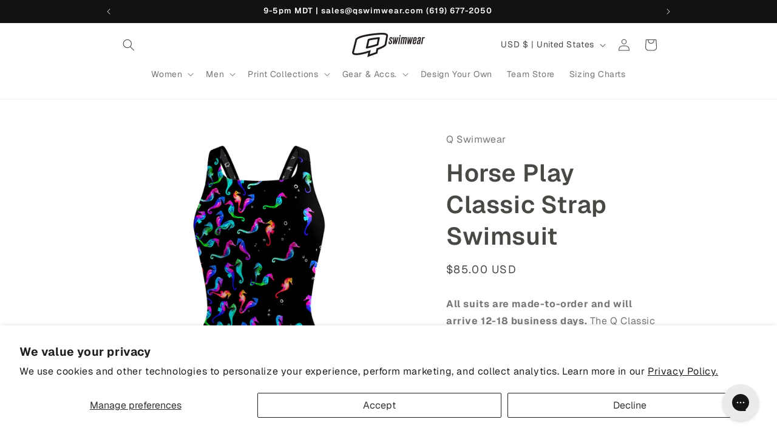

--- FILE ---
content_type: text/javascript
request_url: https://static.sizebay.technology/7088/prescript.js
body_size: 1024
content:
const TENANT_ID = 7088
const STATIC_URL = 'https://static.sizebay.technology/'
const MODULE_URL = 'https://vfr-v3-production.sizebay.technology/V4/implantation/index.js'
const LANG = document.querySelector('html')?.lang?.split('-').pop().toLocaleLowerCase() || 'en'

const LanguagesTexts = {
  es: {
    buttons: {
      vfr: 'Probador Virtual',
      measurements: 'Tabla de Tallas',
    },
    recommendation: {
      default: 'Recomendamos la talla {size}',
      simplified: 'Recomendamos la talla {size}',
    },
  },
  en: {
    buttons: {
      vfr: 'Virtual Fitting Room',
      measurements: 'Size Chart',
    },
    recommendation: {
      default: 'We recommend size {size}',
      simplified: 'We recommend size {size}',
    },
  },
}

window.SizebayPrescript = () => ({
  getPermalink() {
    return `https://${window.location.host}/products/${ShopifyAnalytics.meta.product.id}`
  },
  getAnchor() {
    return {
      web: '.product-form__input',
      mobile: '.product-form__input',
    }
  },
  getTenantId() {
    return TENANT_ID
  },
  getLanguage() {
    return LANG
  },
  getButtons() {
    return {
      order: [
        { name: 'vfr', text: LanguagesTexts[LANG].buttons.vfr },
        { name: 'measurements', text: LanguagesTexts[LANG].buttons.measurements },
      ],
      position: 'after',
      class: 'vfr__button--clean',
    }
  },
  getRecommendationText() {
    return {
      default: LanguagesTexts[LANG].recommendation.default,
      simplified: LanguagesTexts[LANG].recommendation.simplified,
      order: 'before',
      anchor: '.vfr__container',
    }
  },
  getNewShoeExperience() {
    return {
      enabled: true,
    }
  },
  getIsMeasurementsTableEnabled() {
    return true
  },
  getBrandsComparison() {
    return true
  },
})

const insertSizebayScript = (src, base) => {
  const script = document.createElement('script')
  script.id = base ? 'szb-vfr__base' : 'szb-vfr__module'
  script.setAttribute('src', src)

  document.querySelector('head').appendChild(script)
}

const sizebayStyles = () => {
  const link = document.createElement('link')
  link.setAttribute('rel', 'stylesheet')
  link.setAttribute('type', 'text/css')
  link.setAttribute('href', `${STATIC_URL}${TENANT_ID}/styles/styles_v4.css`)
  document.querySelector('body').appendChild(link)
}

const sizebayImplantation = () => {
  insertSizebayScript(MODULE_URL, true)
  sizebayStyles()
}

function SizebayInit() {
  if (!document.querySelectorAll('#szb-vfr__base').length) sizebayImplantation()

  const payload = {
    permalink: SizebayPrescript().getPermalink(),
    tenantId: SizebayPrescript().getTenantId(),
    buttons: SizebayPrescript().getButtons(),
    anchor: SizebayPrescript().getAnchor(),
    lang: SizebayPrescript().getLanguage(),
    recommendation: SizebayPrescript().getRecommendationText(),
  }

  const sizebayRender = () => {
    console.log(`Sizebay -> product: ${payload.permalink}`)
    window?.Sizebay?.Implantation(payload)
  }

  window.addEventListener('sizebay:loaded', () => {
    sizebayRender()
  })

  typeof window?.Sizebay?.Implantation === 'function' && sizebayRender()
}

document.querySelectorAll('.product-form__input').length > 0 && SizebayInit()
